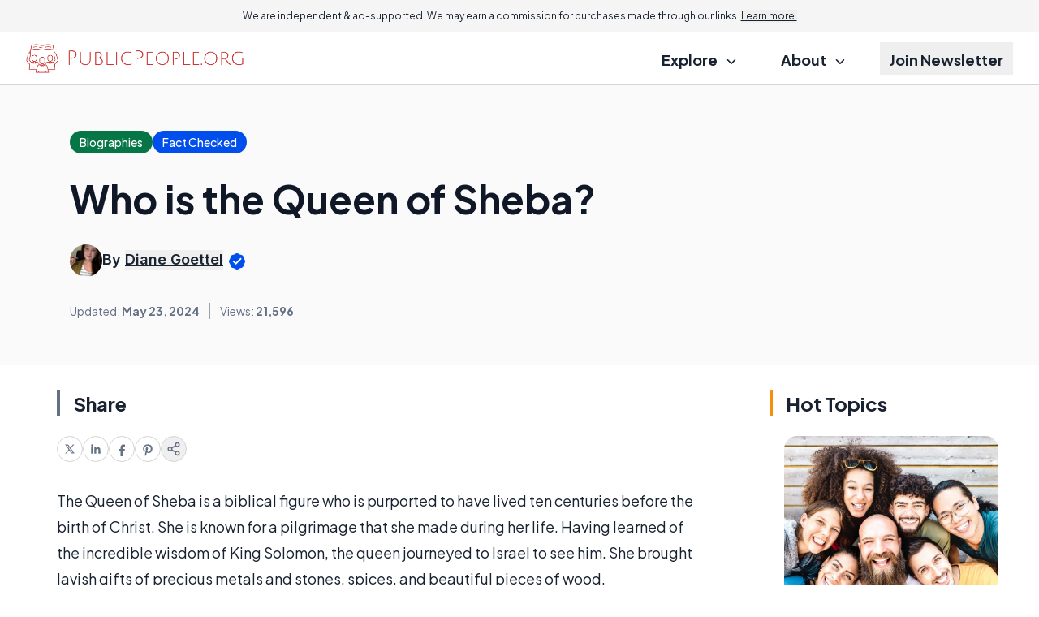

--- FILE ---
content_type: text/html; charset=utf-8
request_url: https://www.google.com/recaptcha/api2/aframe
body_size: 183
content:
<!DOCTYPE HTML><html><head><meta http-equiv="content-type" content="text/html; charset=UTF-8"></head><body><script nonce="DQmNVDbwISQY00baKSGMnQ">/** Anti-fraud and anti-abuse applications only. See google.com/recaptcha */ try{var clients={'sodar':'https://pagead2.googlesyndication.com/pagead/sodar?'};window.addEventListener("message",function(a){try{if(a.source===window.parent){var b=JSON.parse(a.data);var c=clients[b['id']];if(c){var d=document.createElement('img');d.src=c+b['params']+'&rc='+(localStorage.getItem("rc::a")?sessionStorage.getItem("rc::b"):"");window.document.body.appendChild(d);sessionStorage.setItem("rc::e",parseInt(sessionStorage.getItem("rc::e")||0)+1);localStorage.setItem("rc::h",'1769009077408');}}}catch(b){}});window.parent.postMessage("_grecaptcha_ready", "*");}catch(b){}</script></body></html>